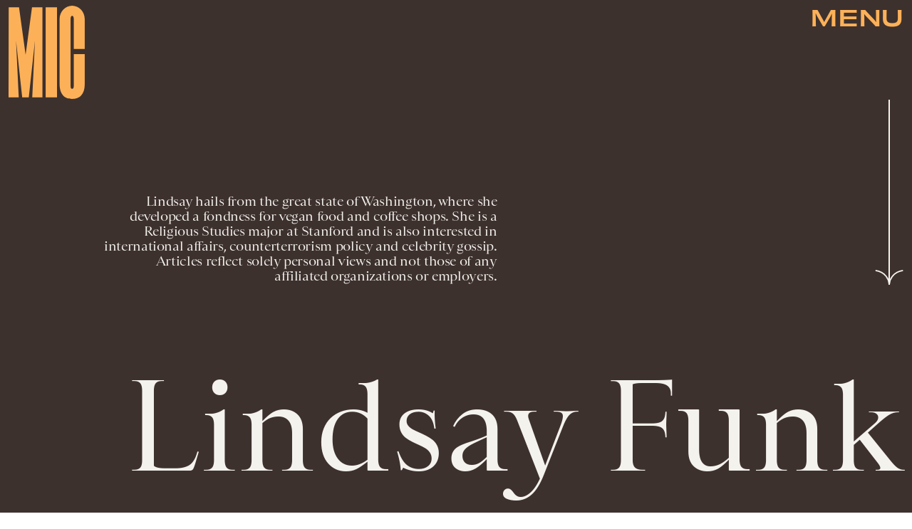

--- FILE ---
content_type: text/html
request_url: https://www.mic.com/profile/lindsay-funk-16148462
body_size: 12433
content:
<!doctype html><html lang="en"><head><meta charset="utf-8"/><meta name="viewport" content="width=device-width,initial-scale=1"/><title>Lindsay Funk</title><link rel="preconnect" href="https://cdn2.bustle.com" crossorigin/><link rel="preconnect" href="https://cdn2c.bustle.com" crossorigin/><link rel="preconnect" href="https://imgix.bustle.com"/><link rel="preconnect" href="https://securepubads.g.doubleclick.net"/><style data-href="https://cdn2.bustle.com/2026/mic/main-e8c54b5c4c.css">.V8B{position:relative}.CAk{width:100%;height:100%;border:none;background:none;position:absolute;top:0;right:0;pointer-events:none}.CAk:focus{outline:none}.zwx{position:fixed;inset:0 0 100%;opacity:0;transition:opacity .25s,bottom 0s ease .25s;pointer-events:none}.ecP:checked~.zwx{transition:opacity .25s,bottom 0s;opacity:.7;bottom:0;pointer-events:all}.s4D{align-items:center;display:flex;justify-content:center;margin:0 auto;position:relative;text-align:center;z-index:10000}body>.s4D{inset:0;height:100%;margin:auto;position:fixed}.SBH{transform:rotate(4deg)}.Bha{background:var(--primaryColor);padding:.5rem 0 1rem}.Bha span{display:inline;font-family:var(--fontFamilyHeadingSansSerif);font-size:2.5rem}@media(min-width:1025px){.Bha span{font-size:5rem}}@keyframes vWL{0%{opacity:1}50%{opacity:0}to{opacity:1}}.zsz{display:inline-block;animation:s6B 20s infinite linear}.Zj1{display:inline;text-transform:uppercase;white-space:nowrap}.bYa{animation:s6B 20s infinite linear}@keyframes s6B{0%{transform:translate(0)}to{transform:translate(-50%)}}.qUu{position:absolute;top:0;left:0;right:0;height:0;pointer-events:none;z-index:var(--zIndexNav)}.pGs{position:fixed}.zUh{position:relative;width:100%;height:0;display:flex;align-items:flex-start;justify-content:space-between;padding:.5rem .75rem}.zYo{transition:width var(--transitionHover);width:60px}.IgQ .zYo{width:50px}.m4L .O3D{opacity:0;transition:opacity var(--transitionHover)}.O3D{position:relative;display:block;width:100%;padding-top:122.5%;pointer-events:auto;z-index:var(--zIndexContent)}.Pok{position:absolute;top:0;height:100%;width:100%;fill:var(--metaColor);pointer-events:none}.xxh{transition:fill var(--transitionHover)}.gQC{position:relative;color:var(--metaColor);font-family:var(--fontFamilyHeadingSansSerif);font-size:1.5rem;font-weight:var(--fontWeightBold);line-height:1;letter-spacing:-.012em;text-transform:uppercase;height:45px;cursor:pointer;pointer-events:auto;z-index:1}.gQC button{height:45px;inset:0;margin:auto;position:absolute;transition:color var(--transitionHover);width:45px;z-index:-1}.RdF{cursor:pointer;height:var(--headerHeight);padding:15px;display:flex;align-items:center;margin-right:-1rem;position:relative}.IgQ{pointer-events:auto}.IgQ .O3D{opacity:.9}.IgQ .Pok{fill:var(--slot5)}.IgQ .gQC{color:var(--slot5)}@media(min-width:768px){.gQC{font-size:1.875rem}.zYo,.IgQ .zYo{width:107px}}.VH1{display:flex}.y9v{flex-shrink:0}.icx{display:block;width:100%;height:100%;-webkit-mask:center / auto 20px no-repeat;mask:center / auto 20px no-repeat;background:currentColor}.kz3{-webkit-mask-image:url(https://cdn2.bustle.com/2026/mic/copyLink-51bed30e9b.svg);mask-image:url(https://cdn2.bustle.com/2026/mic/copyLink-51bed30e9b.svg)}.Q6Y{-webkit-mask-image:url(https://cdn2.bustle.com/2026/mic/facebook-89d60ac2c5.svg);mask-image:url(https://cdn2.bustle.com/2026/mic/facebook-89d60ac2c5.svg);-webkit-mask-size:auto 23px;mask-size:auto 23px}.g9F{-webkit-mask-image:url(https://cdn2.bustle.com/2026/mic/instagram-2d17a57549.svg);mask-image:url(https://cdn2.bustle.com/2026/mic/instagram-2d17a57549.svg)}.ORU{-webkit-mask-image:url(https://cdn2.bustle.com/2026/mic/mailto-2d8df46b91.svg);mask-image:url(https://cdn2.bustle.com/2026/mic/mailto-2d8df46b91.svg);-webkit-mask-size:auto 16px;mask-size:auto 16px}.e4D{-webkit-mask-image:url(https://cdn2.bustle.com/2026/mic/pinterest-0a16323764.svg);mask-image:url(https://cdn2.bustle.com/2026/mic/pinterest-0a16323764.svg)}.E-s{-webkit-mask-image:url(https://cdn2.bustle.com/2026/mic/snapchat-b047dd44ba.svg);mask-image:url(https://cdn2.bustle.com/2026/mic/snapchat-b047dd44ba.svg)}.xr8{-webkit-mask-image:url(https://cdn2.bustle.com/2026/mic/globe-18d84c6cec.svg);mask-image:url(https://cdn2.bustle.com/2026/mic/globe-18d84c6cec.svg)}.coW{-webkit-mask-image:url(https://cdn2.bustle.com/2026/mic/youtube-79c586d928.svg);mask-image:url(https://cdn2.bustle.com/2026/mic/youtube-79c586d928.svg)}.b18{-webkit-mask-image:url(https://cdn2.bustle.com/2026/mic/x-ca75d0a04e.svg);mask-image:url(https://cdn2.bustle.com/2026/mic/x-ca75d0a04e.svg)}.Ag6{color:#402d23;width:100%;margin:0 auto 40px;padding:0 var(--pageGutter);position:relative}.Ag6:before{bottom:.5rem;content:"";display:block;height:30px;width:30px;margin:auto 0;background:currentColor;-webkit-mask-image:url(https://cdn2.bustle.com/2026/mic/search-19aaf10bb2.svg);mask-image:url(https://cdn2.bustle.com/2026/mic/search-19aaf10bb2.svg);-webkit-mask-position:center;mask-position:center;-webkit-mask-repeat:no-repeat;mask-repeat:no-repeat;-webkit-mask-size:100%;mask-size:100%;pointer-events:none;position:absolute;right:var(--pageGutter)}.KY9{font-family:var(--fontFamilyBody);font-size:.9375rem;margin:auto}.lix{background:transparent;border:none;border-bottom:1px solid;color:currentColor;display:block;font-family:var(--fontFamilyHeadingSerif);font-size:2.5rem;line-height:1;letter-spacing:-.055em;text-transform:capitalize;margin:auto;padding:0 40px .5rem 0;width:100%;appearance:none}.lix::placeholder{color:currentColor;opacity:.5}.Ui6.Ag6{height:100%;width:calc(100% - 90px);max-width:var(--maxContainerWidth);padding:0 var(--pageGutter);margin:0 0 0 auto;border:none;display:flex;align-items:flex-end}.Ui6:before{left:var(--pageGutter);bottom:.5rem}.Ui6 .lix{font-size:1.5rem;width:100%;padding:0 0 .5rem 2.5rem;margin:0}.lix::-ms-clear,.lix::-ms-reveal{display:none;width:0;height:0}.lix::-webkit-search-decoration,.lix::-webkit-search-cancel-button,.lix::-webkit-search-results-button,.lix::-webkit-search-results-decoration{display:none}.lix:focus{outline:none}@media(min-width:768px){.Ag6{margin-bottom:60px}.KY9{font-size:1rem}.lix{font-size:3.125rem;padding-top:.75rem}.Ui6.Ag6{width:calc(100% - 239px)}.Ui6 .lix{font-size:1.75rem;padding-bottom:.4rem}}@media(min-width:1025px){.Ag6{margin-bottom:80px;padding-left:var(--logoMarginWidth)}.lix{font-size:5rem;padding-top:1.25rem}.KY9{font-size:1.25rem}.Ui6.Ag6{width:400px}}.Jqo{position:relative;z-index:var(--zIndexNav)}.zaM{-webkit-overflow-scrolling:touch;position:fixed;inset:-200% 0 0;overflow:hidden;transform:translate3d(0,-120%,0);transition:transform .5s,top 0s linear .8s;color:var(--slot5)}.zaM:before{background:#fff;content:"";position:absolute;inset:0 0 50%}.K8W{height:100%;overflow:scroll;position:relative;width:100%}.n7w{display:none}.wJ6:checked~.zaM{transform:translateZ(0);transition:transform .5s,top 0s;top:0}.YxB{display:grid;grid-template-rows:repeat(3,auto);grid-template-columns:auto 1fr}.hbV{grid-row:1;grid-column:1 / -1;margin-bottom:var(--pageGutter);transform:translateY(-100%);transition:transform .5s,opacity .25s;z-index:var(--zIndexContent)}.wYL:checked~.zaM .hbV{transform:translateY(0);opacity:1}.wYL:checked~.zaM .nyh,.wYL:checked~.zaM .BRg{opacity:0;pointer-events:none}.wYL:checked~.zaM .gpr{transition:opacity .5s;pointer-events:all;opacity:1}.wJ6:checked~.zaM .xkd,.wJ6:checked~.zaM .fNG,.wJ6:checked~.zaM i{display:block}.izh{grid-row:1;grid-column:1;width:75px;margin:var(--pageGutter)}.xkd{position:relative;display:block;width:100%;padding-top:122.5%}.xkd svg{position:absolute;top:0;height:100%;width:100%;fill:var(--slot5)}.KjX,.gpr{grid-row:1;grid-column:2;justify-self:end;display:flex}.wVE,.gpr{position:relative;height:54px;width:54px;display:flex;justify-content:center;align-items:center;cursor:pointer}.wVE{pointer-events:auto;z-index:1}.BRg{color:var(--slot5)}.gpr{pointer-events:none;opacity:0;z-index:var(--zIndexContent)}.nyh:after{content:"";width:30px;height:30px;background-image:url(https://cdn2.bustle.com/2026/mic/search-19aaf10bb2.svg);background-position:center;background-repeat:no-repeat;background-size:100%}.BRg:after,.BRg:before,.gpr:after,.gpr:before{content:"";position:absolute;width:2px;height:40px;background:currentColor}.BRg:before,.gpr:before{transform:rotate(45deg)}.BRg:after,.gpr:after{transform:rotate(-45deg)}.Q-u{grid-row:4;grid-column:1;align-self:end;justify-self:flex-start;margin:0 0 2rem var(--pageGutter)}.Q-u a{height:30px;width:30px;margin-right:var(--pageGutter);border:1px solid var(--slot5);border-radius:50%}.Q-u i{display:none;background:var(--slot5);transform:scale(.75)}.iX3{grid-row:2;grid-column:1 / -1;display:flex;flex-wrap:wrap;row-gap:.5rem;padding:var(--pageGutter)}.f0q,.urt{font-family:var(--fontFamilyBody);font-size:.625rem;line-height:1;text-transform:uppercase;color:var(--slot5)}.urt{width:75%;padding-right:33%}.f0q{width:25%;padding-right:var(--pageGutter)}.EN6{grid-row:3;grid-column:1 / -1;display:flex;justify-content:space-between;padding:1rem var(--pageGutter) 1.25rem}.fNG{background-image:url(https://cdn2.bustle.com/2026/mic/bdg_logo-6dba629bc7.svg);background-position:center;background-repeat:no-repeat;background-size:contain;margin:0;height:32px;width:72px;flex:none}.jhc{display:inline-block;padding:0;text-align:left;white-space:nowrap;background:none;cursor:pointer}.eAo{position:relative}.fdE{display:block;font-family:var(--fontFamilyHeadingSerif);font-size:3.75rem;line-height:.9;letter-spacing:-.055rem;margin-top:-1.1rem;position:relative;padding:1rem var(--pageGutter) 2rem;z-index:1}.fdE:before{content:"";position:absolute;inset:0 -20%;background:inherit;z-index:-1}.fdE:focus,.hkL:focus{outline:none}.eAo .fdE{color:#000;background:#7ce2a5}.eAo .fdE:nth-child(2){color:#000;background:#f9ce60}.eAo .fdE:nth-child(3){color:#019aac;background:#d1d3bd}.eAo .fdE:nth-child(4){color:#d2b5eb;background:#da5a3d}.eAo .fdE:nth-child(odd){transform:rotate(-2.2deg);text-align:right;transform-origin:top right}.eAo .fdE:nth-child(2n){transform:rotate(2.2deg);transform-origin:top left}@media(min-width:768px){.eAo{margin-top:2rem}.YxB{grid-template-rows:1fr repeat(2,auto)}.izh{grid-row:1 / -1;width:214px}.Q-u{align-self:start;justify-self:start;margin:var(--pageGutter)}.iX3,.EN6{grid-column:2}.f0q{font-size:1rem}.urt{font-size:.75rem}.fdE{font-size:6.25rem;padding:var(--pageGutter) 1.75rem calc(4.5vw + 30px);margin-bottom:calc(-5.5vw - 30px)}.eAo .fdE:last-child{padding-bottom:5vw}}@media(min-width:1025px){.eAo{margin-top:0}.YxB{grid-template-columns:auto 1fr 400px;grid-template-rows:auto 1fr;margin-bottom:-6.25rem}.izh{width:200px}.iX3{grid-row:1;grid-column:2;padding:2rem var(--pageGutter) 1.5rem}.f0q{width:auto;font-size:.75rem;padding-right:2.5rem}.EN6{grid-row:1;grid-column:3;padding-bottom:unset;width:60%}.urt{width:auto;padding:.5rem 0 0 var(--pageGutter);font-size:.6875rem}.KjX,.gpr{grid-column:3;margin:var(--pageGutter) var(--pageGutter) 0 0}.Q-u{grid-column:2;grid-row:2;margin-top:0}.fdE{font-size:7.5rem}.fdE,.fdE:hover{transition:transform .15s}.eAo .fdE:nth-child(odd):hover{transform:rotate(-2.2deg) translateY(-30px)}.eAo .fdE:nth-child(2n):hover{transform:rotate(2.2deg) translateY(-30px)}.wYL:checked~.zaM .hbV{transform:translateY(100%)}}@font-face{font-family:Balto;font-display:swap;src:url(https://cdn2c.bustle.com/2026/mic/baltoweb-book20210630-13-dglu7m-a5fc97cc50.woff2) format("woff2")}@font-face{font-family:Balto;font-display:swap;font-style:italic;src:url(https://cdn2c.bustle.com/2026/mic/baltoweb-bookitalic20210630-13-s02k18-a1156fde14.woff2) format("woff2")}@font-face{font-family:Balto;font-weight:700;font-display:swap;src:url(https://cdn2c.bustle.com/2026/mic/baltoweb-medium20210630-13-ecwey3-f06bb3c91a.woff2) format("woff2")}@font-face{font-family:Balto;font-weight:700;font-display:swap;font-style:italic;src:url(https://cdn2c.bustle.com/2026/mic/baltoweb-mediumitalic20210630-13-l2uguq-3bcf361111.woff2) format("woff2")}@font-face{font-family:Obviously;font-display:swap;src:url(https://cdn2c.bustle.com/2026/mic/Obviously-Wide-4d3691d8d6.woff2) format("woff2")}@font-face{font-family:Obviously;font-weight:700;font-display:swap;src:url(https://cdn2c.bustle.com/2026/mic/Obviously-Wide_Medium-385aec84b6.woff2) format("woff2")}@font-face{font-family:Sainte Colombe;font-display:swap;font-weight:700;src:url(https://cdn2c.bustle.com/2026/mic/saintecolombeweb-regular-581c593938.woff2) format("woff2")}@font-face{font-family:Sainte Colombe;font-style:italic;font-weight:700;font-display:swap;src:url(https://cdn2c.bustle.com/2026/mic/saintecolombeweb-italic-ac61147c4c.woff2) format("woff2")}::selection{background:var(--slot4);color:var(--slot3)}*,*:before,*:after{box-sizing:inherit}html{box-sizing:border-box;font-size:var(--fontSizeRoot);line-height:var(--lineHeightStandard);-webkit-text-size-adjust:100%;text-size-adjust:100%;-webkit-tap-highlight-color:rgba(0,0,0,0)}body{background:var(--slot2);color:var(--slot1);font-family:var(--fontFamilyBody);margin:0;overflow-y:scroll;-webkit-font-smoothing:antialiased;-moz-osx-font-smoothing:grayscale}a{color:var(--slot1);background:transparent;cursor:pointer;text-decoration:none;word-wrap:break-word}h1,h2,h3,h4{font-family:var(--fontFamilyBody);margin:2rem 0 1rem;text-rendering:optimizeLegibility;line-height:1.2}p,blockquote{margin:32px 0}button{border:none}cite{font-style:normal}img{max-width:100%;border:0;backface-visibility:hidden;transform:translateZ(0)}iframe{border:0}::placeholder{color:#ccc}.UdU{display:flex}.UdU>div:before,.hzA.UdU:before{display:block;width:100%;height:var(--minAdSpacing);position:absolute;top:0;color:var(--slot1);content:"ADVERTISEMENT";font-family:var(--fontFamilyBody);font-size:.65rem;letter-spacing:.2em;line-height:var(--minAdSpacing);opacity:.6;word-break:normal;text-align:center}.UdU>div{margin:auto;padding:var(--minAdSpacing) 0}.hzA.UdU{background-color:var(--adBackgroundColor);padding:var(--minAdSpacing) 0}.hzA.UdU>div{padding:0}.hzA.UdU>div:before{content:none}.vmZ{min-width:1px;min-height:1px}.EdX{display:block;width:100%;height:100%;transition:opacity .3s}.ap2{position:relative;width:100%}.ap2 .EdX{position:absolute;top:0;left:0;width:100%}.dSy{object-fit:cover;position:absolute;top:0;left:0}.vB9{background:#e1e1e140}.vB9 .EdX{opacity:0}.EdX video::-webkit-media-controls-enclosure{display:none}.zzk{min-width:1px;min-height:1px;overflow-x:hidden;position:relative;text-align:center;z-index:0}.APH{overflow-y:hidden}.pCo,.pCo>div,.pCo>div>div{width:100%;margin:auto;max-width:100vw;text-align:center;overflow:visible;z-index:300}.pCo{min-height:var(--minAdHeight)}.pCo>div{position:sticky;top:var(--headerHeightStickyScrollableAd)}@media screen and (max-width:1024px){.k_e{grid-row-end:auto!important}}.stickyScrollableRailAd>div{position:sticky;top:var(--headerHeightStickyScrollableAd);margin-top:0!important;padding-bottom:var(--minAdSpacing)}.Ldt{min-height:var(--minAdHeightStickyScrollable)}.Ldt>div{margin-top:0!important}.GQx [id^=google_ads_iframe]{height:0}.JUn,.LWq,.HuM{height:1px}.HuM>div{overflow:hidden}#oopAdWrapperParent:not(:empty){background-color:var(--adBackgroundColor);min-height:var(--minAdHeightVideo);margin-bottom:var(--minAdSpacing)!important;z-index:var(--zIndexOverlay)}#oopAdWrapper:not(:empty),#oopAdWrapper:empty+div{background-color:var(--adBackgroundColor);z-index:var(--zIndexOverlay)}#oopAdWrapper>div>div{margin:0 auto}.buT,.TX9{background:none;border:none;margin:0;width:32px;height:32px;position:absolute;bottom:3px;cursor:pointer;background-repeat:no-repeat;background-position:center}.buT{left:40px;background-image:url(https://cdn2.bustle.com/2026/mic/pause-bd49d74afd.svg)}.Am5{background-image:url(https://cdn2.bustle.com/2026/mic/play-3e2dff83eb.svg)}.TX9{left:6px;background-image:url(https://cdn2.bustle.com/2026/mic/unmute-9a8cd4cbb8.svg)}.D5o{background-image:url(https://cdn2.bustle.com/2026/mic/mute-ea100a50bf.svg)}.ne7{align-items:center;background:var(--slot3);color:var(--slot5);display:flex;flex-direction:column;height:100vh;justify-content:center;overflow:hidden;padding:0 var(--pageGutter)}.zQW{color:var(--slot4);font-family:var(--fontFamilyHeadingSerif);font-size:4.5rem;height:200%;letter-spacing:-.065em;line-height:1;text-align:center;text-transform:uppercase;transform:rotate(-19deg);width:200%}.A6T{align-items:center;background:var(--slot2);display:flex;flex-direction:column;left:var(--pageGutter);margin:auto;max-width:500px;padding:var(--pageGutter);position:absolute;right:var(--pageGutter);z-index:var(--zIndexContent)}.egB{font-family:var(--fontFamilyHeadingSansSerif);font-size:1.5rem;letter-spacing:-.06em;line-height:1.1;margin:1rem 0 2rem;text-align:center}.jtK{border:2px solid;color:var(--slot5);display:block;position:relative;background:var(--slot2);font-family:var(--fontFamilyHeadingSansSerif);font-size:.875rem;line-height:.9;letter-spacing:-.06em;text-transform:uppercase;text-align:left;padding:1rem 5rem 1rem var(--pageGutter)}.jtK:after{background:var(--slot5);bottom:0;content:"";height:15px;margin:auto;-webkit-mask-image:url(https://cdn2.bustle.com/2026/mic/arrowhead_mobile-3e49e101c0.svg);mask-image:url(https://cdn2.bustle.com/2026/mic/arrowhead_mobile-3e49e101c0.svg);-webkit-mask-size:100%;mask-size:100%;right:0;position:absolute;top:0;transform:rotate(90deg);width:30px}.jtK:before{background:var(--slot5);bottom:0;content:"";height:2px;margin:auto;right:10px;position:absolute;top:0;width:45px}@media(min-width:768px){.zQW{font-size:6rem;width:150%}.A6T{padding:2rem}.egB{font-size:2rem}}@media(min-width:1025px){.zQW{font-size:7.5rem}.A6T{max-width:900px;padding:2rem 4rem}.egB{font-size:2.5rem}}.he5{position:relative;width:1px;height:1px;margin-top:-1px;min-height:1px}.hwi{top:50vh}.h4R{top:-50vh}.h5Q{height:1px;margin:0 auto;max-width:var(--maxContainerWidth);width:calc(100% - var(--pageGutter) - var(--pageGutter))}:root{--primaryColor: var(--slot4);--textColor: var(--slot1);--metaColor: var(--slot5);--navColor: var(--slot5);--imageBackgroundColor: rgba(225, 225, 225, .25);--adBackgroundColor: rgba(225, 225, 225, .25);--headerHeight: 70px;--pageGutter: .75rem;--bodyGutter: .75rem;--verticalCardSpacing: 3rem;--maxContainerWidth: 1440px;--maxBodyWidth: 940px;--maxFeatureBodyWidth: 824px;--maxFeatureContentWidth: 1252px;--viewportHeight: 100vh;--cardMinHeight: 500px;--cardMaxHeight: 800px;--minAdSpacing: 2rem;--minAdHeight: calc(var(--minAdSpacing) * 2 + 250px);--minAdHeightStickyScrollable: calc(var(--minAdSpacing) * 2 + 400px);--minAdHeightVideo: 188px;--headerHeightStickyScrollableAd: var(--minAdSpacing);--mobiledocSpacing: 1.5rem;--mobiledocIndent: 1.5rem;--cardAuthorSpacing: .5rem;--logoMarginWidth: 130px;--controlSpacing: 4rem;--fontFamilyHeadingSerif: "Sainte Colombe", serif;--fontFamilyHeadingSansSerif: "Obviously", sans-serif;--fontFamilyBody: "Balto", Arial, sans-serif;--fontSizeRoot: 16px;--lineHeightStandard: 1.3;--fontWeightLight: 300;--fontWeightRegular: 400;--fontWeightBold: 700;--transitionHover: .2s;--easeOutQuart: cubic-bezier(.25, .46, .45, .94);--zIndexNeg: -1;--zIndexBackground: 0;--zIndexContent: 100;--zIndexOverContent: 200;--zIndexFloatAd: 300;--zIndexPopUp: 400;--zIndexFloating: 500;--zIndexNav: 600;--zIndexOverlay: 700}@media(min-width:768px){:root{--minAdSpacing: 2.5rem;--bodyGutter: 5rem;--cardMinHeight: 600px}}@media(min-width:1025px){:root{--verticalCardSpacing: 4.5rem}}
</style><style data-href="https://cdn2.bustle.com/2026/mic/AuthorPage-de67ae1a78.css">.cCV{padding:0}.sWr{height:100%;width:100%;position:relative}.jWY{height:100vh;background-color:var(--cardBackgroundColor);overflow:hidden}.asF{height:100%;max-height:none;background-color:var(--cardBackgroundColor);overflow:hidden}.btA{background:var(--slot8);overflow:hidden}.iGR{height:auto;min-height:0;overflow:hidden}.M7K{position:absolute;bottom:var(--cardAuthorSpacing);left:var(--pageGutter);color:var(--navColor);font-size:.6875rem;letter-spacing:.02em;max-width:80%}.L7S{opacity:0}.TGq{opacity:0;will-change:transform;animation:aBP .2s var(--easeOutQuart) .1s forwards}@keyframes aBP{0%{opacity:0}to{opacity:1}}@media(min-width:768px){.iGR{min-height:0}}.pxF{position:relative;min-width:1px;min-height:1px}.N4z{display:block;transition:opacity .2s linear;width:100%;height:100%}.j-j{background:var(--imageBackgroundColor, rgba(225, 225, 225, .25))}.j-j .N4z{opacity:0}.N4z::-webkit-media-controls-enclosure{display:none}.mvL .N4z{position:absolute;top:0;left:0}.B0j:after{content:"";position:absolute;inset:0;background:url(https://cdn2.bustle.com/2026/mic/halftone_texture-492009aa04.png);mix-blend-mode:soft-light}.FRZ{width:100%;color:var(--slot3);background:var(--slot5)}.rxg{display:grid;grid-template-rows:repeat(4,auto);grid-template-columns:1fr 140px 1.5rem 2rem;width:100%;max-width:var(--maxContainerWidth);margin:0 auto;padding:75px var(--pageGutter) 2rem;text-align:right}.hYc{grid-row:3;grid-column:1 / -1;font-family:var(--fontFamilyHeadingSerif);font-size:3.75rem;line-height:.85;margin:2rem 0 1rem}.LIK{grid-row:2;grid-column:2;position:relative}.LIK:before{content:"";position:absolute;inset:0;border:2px solid;transform:rotate(-8deg)}.utc{grid-row:2;grid-column:4;height:105%;width:2px;background:currentColor;position:relative;justify-self:center;align-self:end}.utc:before{content:"";position:absolute;bottom:0;left:50%;transform:translate(-50%) rotate(180deg);height:15px;width:30px;background:currentColor;-webkit-mask-image:url(https://cdn2.bustle.com/2026/mic/arrowhead_mobile-3e49e101c0.svg);mask-image:url(https://cdn2.bustle.com/2026/mic/arrowhead_mobile-3e49e101c0.svg);-webkit-mask-size:100% 100%;mask-size:100% 100%}.Zo5{grid-row:4;grid-column:1 / -1;font-family:var(--fontFamilyHeadingSerif);font-size:.875rem;line-height:1.2;letter-spacing:-.02em;white-space:pre-line}.uul{grid-row:1;grid-column:1 / -1;justify-content:flex-end;margin-bottom:4.5rem;gap:1rem}.uul a{height:2.5rem;width:2.5rem;border:1px solid;border-radius:50%;color:inherit}@media(min-width:768px){.rxg{grid-template-columns:1fr 250px 2.5rem 2.5rem;padding-top:calc(var(--headerHeight) + .5rem)}.hYc{font-size:7.5rem;margin:4.75rem 0 2rem}.Zo5{font-size:1.125rem;width:85%;justify-self:end}.utc:before{height:21px;width:42px;-webkit-mask-image:url(https://cdn2.bustle.com/2026/mic/arrowhead_desktop-76943c820a.svg);mask-image:url(https://cdn2.bustle.com/2026/mic/arrowhead_desktop-76943c820a.svg)}}@media(min-width:1025px){.rxg{padding-top:150px}.hYc{grid-row:4;font-size:10.5rem;margin-top:2rem;margin-left:var(--logoMarginWidth)}.LIK,.utc{grid-row:1 / 3;align-self:start}.utc{height:260px;margin-top:-10px}.uul{grid-column:1;justify-content:flex-start;margin:3.75rem 0 1.875rem}.uul a:first-child{margin-left:var(--logoMarginWidth)}.Zo5{grid-row:2 / 4;grid-column:1;width:60%;justify-self:start;margin-left:var(--logoMarginWidth)}}@media(min-width:1440px){.hYc{margin-left:calc(var(--logoMarginWidth) + 100px)}.Zo5{width:50%}}.Rfb{min-width:1px;min-height:1px;position:relative}.kOK{display:block;width:100%;height:100%;transition:opacity .4s;object-fit:cover}.sMW{position:relative;width:100%}.U-k{position:absolute;top:0;left:0;width:100%}.NUO{background:var(--imageBackgroundColor, rgba(225, 225, 225, .25))}.M_P{cursor:pointer;width:48px;height:48px;pointer-events:all}.M_P:after{display:block;content:" ";margin:auto}.KAj{filter:brightness(.85)}.JHj{align-self:end;justify-self:end;z-index:var(--zIndexContent)}.LJm{display:flex;width:54px;height:54px;border:2px solid;border-radius:50%}.LJm:after{width:24px;height:24px;-webkit-mask-image:url(https://cdn2.bustle.com/2026/mic/audio-58f66c2fdf.svg);mask-image:url(https://cdn2.bustle.com/2026/mic/audio-58f66c2fdf.svg);background:currentColor}.nKF:after{-webkit-mask-image:url(https://cdn2.bustle.com/2026/mic/muted-931464476f.svg);mask-image:url(https://cdn2.bustle.com/2026/mic/muted-931464476f.svg)}.IMF{color:var(--slot5);background:var(--slot3);min-height:100vh}.xXM{width:100%;max-width:var(--maxContainerWidth);padding:0 var(--pageGutter);margin:0 auto;position:relative}.wSP{display:grid;margin:2rem 0;color:var(--slot5)}.c2H,.kM9,.HDp{grid-column:1 / -1}.kM9{font-family:var(--fontFamilyHeadingSansSerif);font-size:1.25rem;letter-spacing:-.06em;line-height:1;margin:0}.HDp{display:flex;flex-direction:row;justify-content:space-between;align-items:flex-end;gap:.5rem;margin:.75rem 0}.uBN{font-family:var(--fontFamilyHeadingSerif);font-style:italic;font-size:.875rem;letter-spacing:.01em}@media(min-width:768px){.wSP{column-gap:.75rem;grid-template-columns:345px auto}.c2H{grid-column:1;grid-row:1 / 4}.HDp{grid-column:2;grid-row:2}.kM9{font-size:1.6rem;grid-column:2;grid-row:3}.q6v{column-gap:.75rem;grid-template-columns:45% 1fr;grid-template-rows:1fr auto}.q6v:after{background:var(--slot4);content:"";margin-top:-3px;-webkit-mask-image:url(https://cdn2.bustle.com/2026/mic/arrowhead_desktop-76943c820a.svg);mask-image:url(https://cdn2.bustle.com/2026/mic/arrowhead_desktop-76943c820a.svg);-webkit-mask-repeat:no-repeat;mask-repeat:no-repeat;grid-column:1;width:30px;grid-row:1;height:15px;justify-self:flex-end;transform:rotate(-90deg) translate(-10px,30px)}.q6v:before{background:var(--slot4);content:"";grid-column:2;grid-row:1;height:1px;margin:14px 0 0;width:100%}.q6v .c2H{grid-column:1;grid-row:1 / 5;margin:0}.q6v .HDp{grid-column:2;grid-row:2}.q6v .kM9{font-size:2.25rem;grid-column:2;grid-row:3}}@media(min-width:1025px){.xXM{padding-left:var(--logoMarginWidth)}.kM9{font-size:2.25rem}.uBN{font-size:1.5rem}.HDp{font-size:1.125rem}}.Lvr{width:100%;height:1px;min-height:1px;min-width:1px;position:relative}.Lvr.t5_{width:1px;height:100%;flex:0 0 1px;margin-left:-1px}
</style><link rel="preload" as="font" type="font/woff2" href="https://cdn2c.bustle.com/2026/mic/Obviously-Wide-4d3691d8d6.woff2" crossorigin/><link rel="preload" as="font" type="font/woff2" href="https://cdn2c.bustle.com/2026/mic/saintecolombeweb-regular-581c593938.woff2" crossorigin/><link rel="preload" as="script" href="https://cdn2.bustle.com/2026/mic/main-970808a47a.js"/><link rel="preload" as="script" href="https://cdn2.bustle.com/2026/mic/runtime-f75b7dfc8d.js"/><link rel="preload" as="script" href="https://cdn2.bustle.com/2026/mic/vendors-3958287f24.js"/><link rel="preload" as="script" href="https://cdn2.bustle.com/2026/mic/AuthorPage-b2fbbbe952.js"/><link rel="canonical" href="https://www.mic.com/profile/lindsay-funk-16148462"/><link rel="alternate" type="application/rss+xml" href="https://www.mic.com/rss"/><meta property="og:type" content="website"/><meta property="og:url" content="https://www.mic.com/profile/lindsay-funk-16148462"/><meta property="og:title" content="Lindsay Funk"/><meta property="og:description" content="Lindsay hails from the great state of Washington, where she developed a fondness for vegan food and coffee shops. She is a Religious Studies major at Stanford and is also interested in international affairs, counterterrorism policy and celebrity gossip. Articles reflect solely personal views and not those of any affiliated organizations or employers."/><meta name="description" content="Lindsay hails from the great state of Washington, where she developed a fondness for vegan food and coffee shops. She is a Religious Studies major at Stanford and is also interested in international affairs, counterterrorism policy and celebrity gossip. Articles reflect solely personal views and not those of any affiliated organizations or employers."/><meta property="article:published_time" content="2019-05-14T16:48:04.785Z"/><meta name="twitter:site" content="@mic"/><meta property="article:publisher" content="https://www.facebook.com/MicMedia"/><meta property="og:site_name" content="Mic"/><link rel="icon" href="/favicon.ico"/><link rel="apple-touch-icon" href="https://cdn2.bustle.com/2026/mic/icon-d9ec10ae77.png"/><meta name="referrer" content="unsafe-url"/><script type="application/ld+json">{"@context":"https://schema.org","@graph":[{"@type":"ProfilePage","headline":"Lindsay Funk","description":"Lindsay hails from the great state of Washington, where she developed a fondness for vegan food and coffee shops. She is a Religious Studies major at Stanford and is also interested in international affairs, counterterrorism policy and celebrity gossip. Articles reflect solely personal views and not those of any affiliated organizations or employers.","mainEntity":{"@type":"Person","name":"Lindsay Funk","@id":"https://www.mic.com/profile/lindsay-funk-16148462"},"publisher":{"@type":"Organization","name":"Mic","url":"https://www.mic.com","logo":"https://cdn2.bustle.com/2026/mic/icon-d9ec10ae77.png"}}]}</script></head><body><style>:root{--slot1:#000000;--slot2:#ffffff;--slot3:#F4F2ED;--slot4:#FCB159;--slot5:#3D312E;--slot6:#3D312E;--slot7:#3D312E;--slot8:#F4F2ED;--slot9:#FCB159;--slot10:#3D312E;--slot11:#3D312E;--slot12:#F4F2ED;--slot13:#3D312E;--slot14:#3D312E;--slot15:#3D312E;--strokeThickness:2px;--gradientHalfOpacity:#00000088;--gradientTransparent:#00000000;--metaColor:#3D312E;--navColor:#3D312E}</style><div class="qUu header-84074047"><style>.header-84074047{--metaColor:#FCB159}</style><div class="zUh"><div class="zYo"><a href="/" title="Mic" class="O3D"><svg viewBox="0 0 214 262" fill="none" xmlns="http://www.w3.org/2000/svg" class="Pok"><path d="M0 257.671L.394 4.331h28.994l18.499 133.557L65.86 4.33h29.257v253.341H66.517l7.61-159.929-17.319 159.929H38.31L20.99 97.742l7.61 159.929H0zM104.18 257.671V4.331h31.881v253.34H104.18zM143.27 219.623V37.653C143.27 17.057 159.144 0 178.43 0c19.549 0 35.423 17.056 35.423 37.654v83.965h-30.7V38.047c0-6.822-1.443-9.708-4.723-9.708-2.886 0-4.329 2.886-4.329 9.708V224.74c0 6.56 1.049 9.053 4.329 9.053s4.723-2.493 4.723-9.053v-88.689h30.7v83.572c0 30.044-14.169 42.377-35.423 42.377-20.991 0-35.16-12.333-35.16-42.377z"></path></svg></a></div><label aria-haspopup="true" for="navCheckbox" class="V8B gQC"><span>Menu</span><button aria-expanded="false" aria-label="menu" type="button" class="CAk"></button></label></div></div><div class="IMF"><div class="cCV"><div class="sWr"><div class="FRZ"><div class="rxg"><div class="hYc">Lindsay Funk</div><div class="Zo5"><p>Lindsay hails from the great state of Washington, where she developed a fondness for vegan food and coffee shops. She is a Religious Studies major at Stanford and is also interested in international affairs, counterterrorism policy and celebrity gossip. Articles reflect solely personal views and not those of any affiliated organizations or employers.</p></div><div class="utc"></div><div class="VH1 uul"></div></div></div></div></div><div class="xXM"><a href="/articles/74221/the-9-most-hilarious-moments-of-the-bush-presidency-as-told-by-jay-leno" class="wSP q6v"><div class="c2H"><div class="pxF mvL s1816860705"><style>.s1816860705{padding-top:56.2319%}@media(min-width:768px){.s1816860705{padding-top:56.2222%}}</style><noscript><picture><source media="(min-width:768px)" srcset="https://imgix.bustle.com/mic/56e335ba7b65e54f549fe3ee9798a82bc1feb465eba0903a07143b68fcd41384.jpg?w=450&amp;h=253&amp;fit=crop&amp;crop=faces, https://imgix.bustle.com/mic/56e335ba7b65e54f549fe3ee9798a82bc1feb465eba0903a07143b68fcd41384.jpg?w=450&amp;h=253&amp;fit=crop&amp;crop=faces&amp;dpr=2 2x"/><source srcset="https://imgix.bustle.com/mic/56e335ba7b65e54f549fe3ee9798a82bc1feb465eba0903a07143b68fcd41384.jpg?w=345&amp;h=194&amp;fit=crop&amp;crop=faces, https://imgix.bustle.com/mic/56e335ba7b65e54f549fe3ee9798a82bc1feb465eba0903a07143b68fcd41384.jpg?w=345&amp;h=194&amp;fit=crop&amp;crop=faces&amp;dpr=2 2x"/><img alt src="https://imgix.bustle.com/mic/56e335ba7b65e54f549fe3ee9798a82bc1feb465eba0903a07143b68fcd41384.jpg?w=345&amp;h=194&amp;fit=crop&amp;crop=faces&amp;dpr=2" class="N4z"/></picture></noscript></div></div><div class="HDp"><div class="uBN"><span>Culture</span></div><time datetime="2013-11-20T12:51:00+00:00">November 20, 2013</time></div><p class="kM9">The 9 Most Hilarious Moments Of the Bush Presidency As Told By Jay Leno</p></a><a href="/articles/74235/the-mindy-project-season-2-episode-9-recap-mindy-lahiri-is-probably-not-a-racist" class="wSP"><div class="c2H"><div style="padding-top:56.2319%;" class="pxF mvL"><noscript><picture><source srcset="https://imgix.bustle.com/mic/fd274cac3e0468ddd9abca0d6bbd891dbf12f414070a6510e64e93210b2ad42e.jpg?w=345&amp;h=194&amp;fit=crop&amp;crop=faces, https://imgix.bustle.com/mic/fd274cac3e0468ddd9abca0d6bbd891dbf12f414070a6510e64e93210b2ad42e.jpg?w=345&amp;h=194&amp;fit=crop&amp;crop=faces&amp;dpr=2 2x"/><img alt src="https://imgix.bustle.com/mic/fd274cac3e0468ddd9abca0d6bbd891dbf12f414070a6510e64e93210b2ad42e.jpg?w=345&amp;h=194&amp;fit=crop&amp;crop=faces&amp;dpr=2" class="N4z"/></picture></noscript></div></div><div class="HDp"><div class="uBN"><span>Culture</span></div><time datetime="2013-11-20T08:55:00+00:00">November 20, 2013</time></div><p class="kM9"> 'The Mindy Project' Season 2 Episode 9 Recap: Mindy Lahiri is Probably Not a Racist</p></a><a href="/articles/73305/mindy-project-season-2-episode-8-recap-cyrano-de-bergerac-didn-t-sext-for-a-reason" class="wSP"><div class="c2H"><div style="padding-top:56.2319%;" class="pxF mvL"><noscript><picture><source srcset="https://imgix.bustle.com/mic/4cb3558ff094a15005e5466dfa86da260bc923758403f009411a0c3d9fe339a6.jpg?w=345&amp;h=194&amp;fit=crop&amp;crop=faces, https://imgix.bustle.com/mic/4cb3558ff094a15005e5466dfa86da260bc923758403f009411a0c3d9fe339a6.jpg?w=345&amp;h=194&amp;fit=crop&amp;crop=faces&amp;dpr=2 2x"/><img alt="A still from the 'Mindy Project' Season 2 Episode 8 " src="https://imgix.bustle.com/mic/4cb3558ff094a15005e5466dfa86da260bc923758403f009411a0c3d9fe339a6.jpg?w=345&amp;h=194&amp;fit=crop&amp;crop=faces&amp;dpr=2" class="N4z"/></picture></noscript></div></div><div class="HDp"><div class="uBN"><span>Culture</span></div><time datetime="2013-11-13T09:56:00+00:00">November 13, 2013</time></div><p class="kM9">'Mindy Project' Season 2 Episode 8 Recap: Cyrano de Bergerac Didn’t Sext For a Reason</p></a><a href="/articles/72243/the-mindy-project-season-2-episode-7-recap-mindy-is-terrible-at-skateboarding" class="wSP"><div class="c2H"><div style="padding-top:56.2319%;" class="pxF mvL"><noscript><picture><source srcset="https://imgix.bustle.com/mic/dd6d7dc2fda32a3873b92404e6b8c88a053c793c953e43e2d03bb47c5cbb3098.jpg?w=345&amp;h=194&amp;fit=crop&amp;crop=faces, https://imgix.bustle.com/mic/dd6d7dc2fda32a3873b92404e6b8c88a053c793c953e43e2d03bb47c5cbb3098.jpg?w=345&amp;h=194&amp;fit=crop&amp;crop=faces&amp;dpr=2 2x"/><img alt="Mindy Kailing and Timothy Olyphant in The Mindy Project " src="https://imgix.bustle.com/mic/dd6d7dc2fda32a3873b92404e6b8c88a053c793c953e43e2d03bb47c5cbb3098.jpg?w=345&amp;h=194&amp;fit=crop&amp;crop=faces&amp;dpr=2" class="N4z"/></picture></noscript></div></div><div class="HDp"><div class="uBN"><span>Culture</span></div><time datetime="2013-11-06T08:54:00+00:00">November 6, 2013</time></div><p class="kM9">'The Mindy Project' Season 2 Episode 7 Recap: Mindy is Terrible At Skateboarding</p></a><a href="/articles/72241/here-s-why-i-followed-the-nyc-mayoral-race-when-no-one-else-did" class="wSP"><div class="c2H"><div style="padding-top:56.2319%;" class="pxF mvL"><noscript><picture><source srcset="https://imgix.bustle.com/mic/bca2c60915b5fa37d0ac83e003e7202a5d31f38712f8ad6bffc44660851e7d24.jpg?w=345&amp;h=194&amp;fit=crop&amp;crop=faces, https://imgix.bustle.com/mic/bca2c60915b5fa37d0ac83e003e7202a5d31f38712f8ad6bffc44660851e7d24.jpg?w=345&amp;h=194&amp;fit=crop&amp;crop=faces&amp;dpr=2 2x"/><img alt src="https://imgix.bustle.com/mic/bca2c60915b5fa37d0ac83e003e7202a5d31f38712f8ad6bffc44660851e7d24.jpg?w=345&amp;h=194&amp;fit=crop&amp;crop=faces&amp;dpr=2" class="N4z"/></picture></noscript></div></div><div class="HDp"><div class="uBN"><span>Impact</span></div><time datetime="2013-11-06T06:29:00+00:00">November 6, 2013</time></div><p class="kM9">Here's Why I Followed the NYC Mayoral Race When No One Else Did</p></a><a href="/articles/69561/the-mindy-project-season-2-episode-6-recap-mindy-joins-the-bros-club-for-dudes" class="wSP"><div class="c2H"><div style="padding-top:56.2319%;" class="pxF mvL"><noscript><picture><source srcset="https://imgix.bustle.com/mic/da5e76c3ccde28dffbad7863ffc881c7e112d45d09723ffa61da828878df8346.jpg?w=345&amp;h=194&amp;fit=crop&amp;crop=faces, https://imgix.bustle.com/mic/da5e76c3ccde28dffbad7863ffc881c7e112d45d09723ffa61da828878df8346.jpg?w=345&amp;h=194&amp;fit=crop&amp;crop=faces&amp;dpr=2 2x"/><img alt src="https://imgix.bustle.com/mic/da5e76c3ccde28dffbad7863ffc881c7e112d45d09723ffa61da828878df8346.jpg?w=345&amp;h=194&amp;fit=crop&amp;crop=faces&amp;dpr=2" class="N4z"/></picture></noscript></div></div><div class="HDp"><div class="uBN"><span>Culture</span></div><time datetime="2013-10-23T14:07:00+00:00">Oct. 23, 2013</time></div><p class="kM9">'The Mindy Project' Season 2 Episode 6 Recap: Mindy Joins the &quot;Bros Club for Dudes&quot;</p></a><a href="/articles/69563/nyc-mayoral-debate-recap-stop-and-frisk-becomes-major-flashpoint" class="wSP"><div class="c2H"><div style="padding-top:56.2319%;" class="pxF mvL"><noscript><picture><source srcset="https://imgix.bustle.com/mic/b6b4f824ae20ce8b113e8378a897eec04a8725d8e58b9478ef20c1a2129bca11.jpg?w=345&amp;h=194&amp;fit=crop&amp;crop=faces, https://imgix.bustle.com/mic/b6b4f824ae20ce8b113e8378a897eec04a8725d8e58b9478ef20c1a2129bca11.jpg?w=345&amp;h=194&amp;fit=crop&amp;crop=faces&amp;dpr=2 2x"/><img alt src="https://imgix.bustle.com/mic/b6b4f824ae20ce8b113e8378a897eec04a8725d8e58b9478ef20c1a2129bca11.jpg?w=345&amp;h=194&amp;fit=crop&amp;crop=faces&amp;dpr=2" class="N4z"/></picture></noscript></div></div><div class="HDp"><div class="uBN"><span>Impact</span></div><time datetime="2013-10-23T10:53:00+00:00">Oct. 23, 2013</time></div><p class="kM9">NYC Mayoral Debate Recap: Stop and Frisk Becomes Major Flashpoint</p></a><a href="/articles/68609/nyc-mayor-race-why-nyc-s-tech-community-should-be-worried-about-the-next-mayor" class="wSP"><div class="c2H"><div style="padding-top:56.2319%;" class="pxF mvL"><noscript><picture><source srcset="https://imgix.bustle.com/mic/cbb6a2e3a85c13e562bb860f4705d6b0be86375db952396d81d43e50ada40710.jpg?w=345&amp;h=194&amp;fit=crop&amp;crop=faces, https://imgix.bustle.com/mic/cbb6a2e3a85c13e562bb860f4705d6b0be86375db952396d81d43e50ada40710.jpg?w=345&amp;h=194&amp;fit=crop&amp;crop=faces&amp;dpr=2 2x"/><img alt src="https://imgix.bustle.com/mic/cbb6a2e3a85c13e562bb860f4705d6b0be86375db952396d81d43e50ada40710.jpg?w=345&amp;h=194&amp;fit=crop&amp;crop=faces&amp;dpr=2" class="N4z"/></picture></noscript></div></div><div class="HDp"><div class="uBN"><span>Impact</span></div><time datetime="2013-10-17T12:05:00+00:00">Oct. 17, 2013</time></div><p class="kM9">NYC Mayor Race: Why NYC's Tech Community Should Be Worried About the Next Mayor</p></a><a href="/articles/68417/the-mindy-project-season-2-episode-5-recap-wiener-night-and-dick-pics" class="wSP"><div class="c2H"><div style="padding-top:56.2319%;" class="pxF mvL"><noscript><picture><source srcset="https://imgix.bustle.com/mic/934ed804c1eff1af73a8ac9eab551d2baee581762ff110882fa77d0979e67880.jpg?w=345&amp;h=194&amp;fit=crop&amp;crop=faces, https://imgix.bustle.com/mic/934ed804c1eff1af73a8ac9eab551d2baee581762ff110882fa77d0979e67880.jpg?w=345&amp;h=194&amp;fit=crop&amp;crop=faces&amp;dpr=2 2x"/><img alt="Mindy Kailing and Ben Feldman having dinner in Season 2, Episode 5 of The Mindy Project" src="https://imgix.bustle.com/mic/934ed804c1eff1af73a8ac9eab551d2baee581762ff110882fa77d0979e67880.jpg?w=345&amp;h=194&amp;fit=crop&amp;crop=faces&amp;dpr=2" class="N4z"/></picture></noscript></div></div><div class="HDp"><div class="uBN"><span>Culture</span></div><time datetime="2013-10-16T08:42:00+00:00">Oct. 16, 2013</time></div><p class="kM9">'The Mindy Project' Season 2 Episode 5 Recap: Wiener Night and Dick Pics</p></a><a href="/articles/67011/the-mindy-project-season-2-episode-4-recap-magic-morgan-toes-the-sexual-harassment-line" class="wSP"><div class="c2H"></div><div class="HDp"><div class="uBN"><span>Culture</span></div><time datetime="2013-10-09T08:27:00+00:00">Oct. 9, 2013</time></div><p class="kM9">The Mindy Project Season 2 Episode 4 Recap: &quot;Magic Morgan&quot; Toes the Sexual Harassment Line</p></a><a href="/articles/66611/american-diplomacy-with-iran-is-good-for-israel" class="wSP"><div class="c2H"></div><div class="HDp"><div class="uBN"><span>Impact</span></div><time datetime="2013-10-07T06:49:00+00:00">Oct. 7, 2013</time></div><p class="kM9">American Diplomacy with Iran is Good for Israel</p></a><a href="/articles/66363/j-street-conference-2013-meet-the-young-people-who-want-to-bring-peace-to-palestine-and-israel" class="wSP"><div class="c2H"></div><div class="HDp"><div class="uBN"><span>Impact</span></div><time datetime="2013-10-04T15:34:00+00:00">Oct. 4, 2013</time></div><p class="kM9">J Street Conference 2013: Meet the Young People Who Want to Bring Peace to Palestine and Israel</p></a><a href="/articles/66075/the-mindy-project-season-2-episode-3-recap-god-wants-casey-to-be-a-dj" class="wSP"><div class="c2H"></div><div class="HDp"><div class="uBN"><span>Culture</span></div><time datetime="2013-10-02T11:49:00+00:00">Oct. 2, 2013</time></div><p class="kM9">'The Mindy Project' Season 2 Episode 3 Recap: God Wants Casey to Be a DJ</p></a><a href="/articles/65143/the-mindy-project-season-2-episode-2-recap-why-the-internet-is-up-in-arms" class="wSP"><div class="c2H"></div><div class="HDp"><div class="uBN"><span>Culture</span></div><time datetime="2013-09-25T14:40:00+00:00">Sep. 25, 2013</time></div><p class="kM9">'The Mindy Project' Season 2 Episode 2 Recap: Why the Internet is Up in Arms</p></a><a href="/articles/64343/a-jew-and-iranian-step-onto-a-dance-floor-what-happens-next-could-make-world-peace-go-viral" class="wSP"><div class="c2H"></div><div class="HDp"><div class="uBN"><span>Impact</span></div><time datetime="2013-09-19T18:55:00+00:00">Sep. 19, 2013</time></div><p class="kM9"> A Jew and Iranian Step Onto a Dance Floor — What Happens Next Could Make World Peace Go Viral</p></a><a href="/articles/64173/the-mindy-project-season-2-episode-1-recap-apparently-there-aren-t-any-doctors-in-haiti" class="wSP"><div class="c2H"></div><div class="HDp"><div class="uBN"><span>Culture</span></div><time datetime="2013-09-18T11:56:00+00:00">Sep. 18, 2013</time></div><p class="kM9">'The Mindy Project' Season 2 Episode 1 Recap: Apparently, There Aren't Any Doctors in Haiti</p></a><a href="/articles/61531/syria-news-live-updates-and-full-coverage-as-u-s-considers-air-strikes" class="wSP"><div class="c2H"></div><div class="HDp"><div class="uBN"><span>Impact</span></div><time datetime="2013-09-14T10:04:00+00:00">Sep. 14, 2013</time></div><p class="kM9">Syria News: Live Updates and Full Coverage As U.S. Considers Air Strikes</p></a><a href="/articles/63241/new-york-recount-is-underway-but-bill-de-blasio-is-nyc-s-next-mayor" class="wSP"><div class="c2H"></div><div class="HDp"><div class="uBN"><span>Impact</span></div><time datetime="2013-09-11T11:14:00+00:00">Sep. 11, 2013</time></div><p class="kM9">New York Recount is Underway, But Bill de Blasio is NYC's Next Mayor</p></a><a href="/articles/62983/nyc-mayoral-poll-how-the-candidates-stack-up-on-election-day" class="wSP"><div class="c2H"></div><div class="HDp"><div class="uBN"><span>Impact</span></div><time datetime="2013-09-10T11:09:00+00:00">Sep. 10, 2013</time></div><p class="kM9">NYC Mayoral Poll: How the Candidates Stack Up on Election Day</p></a><a href="/articles/59489/israel-says-it-will-never-divide-jerusalem-but-they-already-have" class="wSP"><div class="c2H"></div><div class="HDp"><div class="uBN"><span>Impact</span></div><time datetime="2013-08-14T12:19:00+00:00">Aug. 14, 2013</time></div><p class="kM9">Israel Says It Will Never Divide Jerusalem, But They Already Have</p></a><div class="Lvr"></div></div></div><div class="Jqo"><input id="navCheckbox" type="checkbox" class="ecP n7w wJ6"/><input id="searchCheckbox" type="checkbox" class="n7w wYL"/><nav class="zaM"><div class="K8W"><div class="YxB"><div class="izh"><a href="/" class="xkd"><svg viewBox="0 0 214 262" fill="none" xmlns="http://www.w3.org/2000/svg"><path d="M0 257.671L.394 4.331h28.994l18.499 133.557L65.86 4.33h29.257v253.341H66.517l7.61-159.929-17.319 159.929H38.31L20.99 97.742l7.61 159.929H0zM104.18 257.671V4.331h31.881v253.34H104.18zM143.27 219.623V37.653C143.27 17.057 159.144 0 178.43 0c19.549 0 35.423 17.056 35.423 37.654v83.965h-30.7V38.047c0-6.822-1.443-9.708-4.723-9.708-2.886 0-4.329 2.886-4.329 9.708V224.74c0 6.56 1.049 9.053 4.329 9.053s4.723-2.493 4.723-9.053v-88.689h30.7v83.572c0 30.044-14.169 42.377-35.423 42.377-20.991 0-35.16-12.333-35.16-42.377z"></path></svg></a></div><div class="KjX"><label for="searchCheckbox" class="V8B wVE nyh"><button aria-label="open search" type="button" class="CAk"></button></label><label for="navCheckbox" class="V8B wVE BRg"><button aria-label="close nav" type="button" class="CAk"></button></label></div><div class="hbV"><form action="/search" target="_top" autocomplete="off" autocapitalize="off" class="Ag6 Ui6"><input type="search" placeholder="Search Mic..." aria-label="Search Mic" name="q" value class="lix"/></form></div><label for="searchCheckbox" class="V8B gpr"><button aria-label="close search" type="button" class="CAk"></button></label><div class="iX3"><a href="/newsletter" class="f0q">Newsletter</a><a href="https://www.bdg.com/mic" target="_blank" rel="noreferrer" class="f0q">About Us</a><a href="/current/masthead" class="f0q">Masthead</a><a href="https://www.bdg.com/advertise" target="_blank" rel="noreferrer" class="f0q">Advertise</a><a href="https://www.bdg.com/terms" target="_blank" rel="noreferrer" class="f0q">Terms</a><a href="https://www.bdg.com/privacy" target="_blank" rel="noreferrer" class="f0q">Privacy</a><a href="https://www.bdg.com/dmca" target="_blank" rel="noreferrer" class="f0q">DMCA</a></div><div class="VH1 Q-u"><a target="_blank" rel="noreferrer" href="https://www.facebook.com/MicMedia" title="Facebook" class="y9v"><i class="icx Q6Y"></i></a><a target="_blank" rel="noreferrer" href="https://x.com/mic" title="X" class="y9v"><i class="icx b18"></i></a><a target="_blank" rel="noreferrer" href="https://instagram.com/mic" title="Instagram" class="y9v"><i class="icx g9F"></i></a><a target="_blank" rel="noreferrer" href="https://www.youtube.com/user/micmediavideo" title="Youtube" class="y9v"><i class="icx coW"></i></a></div><div class="EN6"><div class="fNG"></div><div class="urt">© 2026 BDG Media, Inc. All rights reserved.</div></div></div><form id="verticalsForm" class="eAo"><a href="/culture" class="fdE"><span>Culture</span></a><a href="/identity" class="fdE"><span>Identity</span></a><a href="/life" class="fdE"><span>Life</span></a><a href="/impact" class="fdE"><span>Impact</span></a></form></div></nav></div><noscript data-noscript="true"><img src="https://pixel.quantserve.com/pixel/p-xPmcrFNGfHkBg.gif"/><img src="https://sb.scorecardresearch.comp?c1=2&amp;c2=17519299&amp;v=3.9.1&amp;cj=1"/><img src="https://www.facebook.com/tr?id=1636673763227734&amp;ev=PageView&amp;noscript=1"/></noscript><script id="__INITIAL_STATE__" type="application/json">{"pathname":"/profile/lindsay-funk-16148462","key":"830539234","data":{"site":{"name":"MIC","contentByPath":{"canDisplayAds":true,"description":"Lindsay hails from the great state of Washington, where she developed a fondness for vegan food and coffee shops. She is a Religious Studies major at Stanford and is also interested in international affairs, counterterrorism policy and celebrity gossip. Articles reflect solely personal views and not those of any affiliated organizations or employers.","noindex":false,"slug":"profile-lindsay-funk-16148462","site":{"name":"MIC"},"type":"AuthorPage","__typename":"AuthorPage","id":"84074047","amp":false,"canonicalUrl":"https://www.mic.com/profile/lindsay-funk-16148462","firstPublishedAt":1557852484785,"path":"/profile/lindsay-funk-16148462","publishedAt":1557852484785,"showAuthors":true,"sponsored":false,"title":"Lindsay Funk","url":"https://www.mic.com/profile/lindsay-funk-16148462","authorConnection":{"edges":[{"node":{"id":"16148462","name":"Lindsay Funk","path":"/profile/lindsay-funk-16148462"}}]},"categoryConnection":{"nodes":[]},"tags":[],"header":{"card":{"__typename":"AuthorCard","id":"84074046","type":"author","settings":{},"variant":"emphasizeName","fields":{"author":"16148462"},"author":{"name":"Lindsay Funk","biography":{"version":"0.3.1","markups":[],"atoms":[],"cards":[],"sections":[[1,"p",[[0,[],0,"Lindsay hails from the great state of Washington, where she developed a fondness for vegan food and coffee shops. She is a Religious Studies major at Stanford and is also interested in international affairs, counterterrorism policy and celebrity gossip. Articles reflect solely personal views and not those of any affiliated organizations or employers."]],[]]]}}}},"pageConnection":{"count":74,"nodes":[{"id":"83823947","path":"/articles/74221/the-9-most-hilarious-moments-of-the-bush-presidency-as-told-by-jay-leno","authorConnection":{"nodes":[{"name":"Lindsay Funk"}]},"title":"The 9 Most Hilarious Moments Of the Bush Presidency As Told By Jay Leno","publishedAt":1384951860000,"firstPublishedAt":1384951860000,"teaser":{"title":"The 9 Most Hilarious Moments Of the Bush Presidency As Told By Jay Leno","summary":{"version":"0.3.2","markups":[],"atoms":[],"cards":[],"sections":[[1,"p",[[0,[],0,""]],[]]]},"image":{"url":"https://imgix.bustle.com/mic/56e335ba7b65e54f549fe3ee9798a82bc1feb465eba0903a07143b68fcd41384.jpg","width":600,"height":400}},"eyebrow":{"path":"/culture","text":"Culture","visible":true}},{"id":"83488695","path":"/articles/74235/the-mindy-project-season-2-episode-9-recap-mindy-lahiri-is-probably-not-a-racist","authorConnection":{"nodes":[{"name":"Lindsay Funk"}]},"title":"'The Mindy Project' Season 2 Episode 9 Recap: Mindy Lahiri is Probably Not a Racist","publishedAt":1384937700000,"firstPublishedAt":1384937700000,"teaser":{"title":" 'The Mindy Project' Season 2 Episode 9 Recap: Mindy Lahiri is Probably Not a Racist","summary":{"version":"0.3.2","markups":[],"atoms":[],"cards":[],"sections":[[1,"p",[[0,[],0,""]],[]]]},"image":{"url":"https://imgix.bustle.com/mic/fd274cac3e0468ddd9abca0d6bbd891dbf12f414070a6510e64e93210b2ad42e.jpg","width":1280,"height":720}},"eyebrow":{"path":"/culture","text":"Culture","visible":true}},{"id":"83936398","path":"/articles/73305/mindy-project-season-2-episode-8-recap-cyrano-de-bergerac-didn-t-sext-for-a-reason","authorConnection":{"nodes":[{"name":"Lindsay Funk"}]},"title":"'Mindy Project' Season 2 Episode 8 Recap: Cyrano de Bergerac Didn’t Sext For a Reason","publishedAt":1384336560000,"firstPublishedAt":1384336560000,"teaser":{"title":"'Mindy Project' Season 2 Episode 8 Recap: Cyrano de Bergerac Didn’t Sext For a Reason","summary":{"version":"0.3.2","markups":[],"atoms":[],"cards":[],"sections":[[1,"p",[[0,[],0,""]],[]]]},"image":{"url":"https://imgix.bustle.com/mic/4cb3558ff094a15005e5466dfa86da260bc923758403f009411a0c3d9fe339a6.jpg","description":"A still from the 'Mindy Project' Season 2 Episode 8 ","width":1910,"height":931}},"eyebrow":{"path":"/culture","text":"Culture","visible":true}},{"id":"83811268","path":"/articles/72243/the-mindy-project-season-2-episode-7-recap-mindy-is-terrible-at-skateboarding","authorConnection":{"nodes":[{"name":"Lindsay Funk"}]},"title":"'The Mindy Project' Season 2 Episode 7 Recap: Mindy is Terrible At Skateboarding","publishedAt":1383728040000,"firstPublishedAt":1383728040000,"teaser":{"title":"'The Mindy Project' Season 2 Episode 7 Recap: Mindy is Terrible At Skateboarding","summary":{"version":"0.3.2","markups":[],"atoms":[],"cards":[],"sections":[[1,"p",[[0,[],0,""]],[]]]},"image":{"url":"https://imgix.bustle.com/mic/dd6d7dc2fda32a3873b92404e6b8c88a053c793c953e43e2d03bb47c5cbb3098.jpg","description":"Mindy Kailing and Timothy Olyphant in The Mindy Project ","width":653,"height":341}},"eyebrow":{"path":"/culture","text":"Culture","visible":true}},{"id":"83774007","path":"/articles/72241/here-s-why-i-followed-the-nyc-mayoral-race-when-no-one-else-did","authorConnection":{"nodes":[{"name":"Lindsay Funk"}]},"title":"Here's Why I Followed the NYC Mayoral Race When No One Else Did","publishedAt":1383719340000,"firstPublishedAt":1383719340000,"teaser":{"title":"Here's Why I Followed the NYC Mayoral Race When No One Else Did","summary":{"version":"0.3.2","markups":[],"atoms":[],"cards":[],"sections":[[1,"p",[[0,[],0,""]],[]]]},"image":{"url":"https://imgix.bustle.com/mic/bca2c60915b5fa37d0ac83e003e7202a5d31f38712f8ad6bffc44660851e7d24.jpg","width":1272,"height":981}},"eyebrow":{"path":"/impact","text":"Impact","visible":true}},{"id":"83151941","path":"/articles/69561/the-mindy-project-season-2-episode-6-recap-mindy-joins-the-bros-club-for-dudes","authorConnection":{"nodes":[{"name":"Lindsay Funk"}]},"title":"'The Mindy Project' Season 2 Episode 6 Recap: Mindy Joins the \"Bros Club for Dudes\"","publishedAt":1382537220000,"firstPublishedAt":1382537220000,"teaser":{"title":"'The Mindy Project' Season 2 Episode 6 Recap: Mindy Joins the \"Bros Club for Dudes\"","summary":{"version":"0.3.2","markups":[],"atoms":[],"cards":[],"sections":[[1,"p",[[0,[],0,""]],[]]]},"image":{"url":"https://imgix.bustle.com/mic/da5e76c3ccde28dffbad7863ffc881c7e112d45d09723ffa61da828878df8346.jpg","width":653,"height":341}},"eyebrow":{"path":"/culture","text":"Culture","visible":true}},{"id":"83415670","path":"/articles/69563/nyc-mayoral-debate-recap-stop-and-frisk-becomes-major-flashpoint","authorConnection":{"nodes":[{"name":"Lindsay Funk"}]},"title":"NYC Mayoral Debate Recap: Stop and Frisk Becomes Major Flashpoint","publishedAt":1382525580000,"firstPublishedAt":1382525580000,"teaser":{"title":"NYC Mayoral Debate Recap: Stop and Frisk Becomes Major Flashpoint","summary":{"version":"0.3.2","markups":[],"atoms":[],"cards":[],"sections":[[1,"p",[[0,[],0,""]],[]]]},"image":{"url":"https://imgix.bustle.com/mic/b6b4f824ae20ce8b113e8378a897eec04a8725d8e58b9478ef20c1a2129bca11.jpg","width":3870,"height":2554}},"eyebrow":{"path":"/impact","text":"Impact","visible":true}},{"id":"83446410","path":"/articles/68609/nyc-mayor-race-why-nyc-s-tech-community-should-be-worried-about-the-next-mayor","authorConnection":{"nodes":[{"name":"Lindsay Funk"}]},"title":"NYC Mayor Race: Why NYC's Tech Community Should Be Worried About the Next Mayor","publishedAt":1382011500000,"firstPublishedAt":1382011500000,"teaser":{"title":"NYC Mayor Race: Why NYC's Tech Community Should Be Worried About the Next Mayor","summary":{"version":"0.3.2","markups":[],"atoms":[],"cards":[],"sections":[[1,"p",[[0,[],0,""]],[]]]},"image":{"url":"https://imgix.bustle.com/mic/cbb6a2e3a85c13e562bb860f4705d6b0be86375db952396d81d43e50ada40710.jpg","width":4928,"height":3280}},"eyebrow":{"path":"/impact","text":"Impact","visible":true}},{"id":"83337064","path":"/articles/68417/the-mindy-project-season-2-episode-5-recap-wiener-night-and-dick-pics","authorConnection":{"nodes":[{"name":"Lindsay Funk"}]},"title":"'The Mindy Project' Season 2 Episode 5 Recap: Wiener Night and Dick Pics","publishedAt":1381912920000,"firstPublishedAt":1381912920000,"teaser":{"title":"'The Mindy Project' Season 2 Episode 5 Recap: Wiener Night and Dick Pics","summary":{"version":"0.3.2","markups":[],"atoms":[],"cards":[],"sections":[[1,"p",[[0,[],0,""]],[]]]},"image":{"url":"https://imgix.bustle.com/mic/934ed804c1eff1af73a8ac9eab551d2baee581762ff110882fa77d0979e67880.jpg","description":"Mindy Kailing and Ben Feldman having dinner in Season 2, Episode 5 of The Mindy Project","width":600,"height":400}},"eyebrow":{"path":"/culture","text":"Culture","visible":true}},{"id":"83922027","path":"/articles/67011/the-mindy-project-season-2-episode-4-recap-magic-morgan-toes-the-sexual-harassment-line","authorConnection":{"nodes":[{"name":"Lindsay Funk"}]},"title":"The Mindy Project Season 2 Episode 4 Recap: \"Magic Morgan\" Toes the Sexual Harassment Line","publishedAt":1381307220000,"firstPublishedAt":1381307220000,"teaser":{"title":"The Mindy Project Season 2 Episode 4 Recap: \"Magic Morgan\" Toes the Sexual Harassment Line","summary":{"version":"0.3.2","markups":[],"atoms":[],"cards":[],"sections":[[1,"p",[[0,[],0,""]],[]]]}},"eyebrow":{"path":"/culture","text":"Culture","visible":true}},{"id":"83390588","path":"/articles/66611/american-diplomacy-with-iran-is-good-for-israel","authorConnection":{"nodes":[{"name":"Lindsay Funk"}]},"title":"American Diplomacy with Iran is Good for Israel","publishedAt":1381128540000,"firstPublishedAt":1381128540000,"teaser":{"title":"American Diplomacy with Iran is Good for Israel","summary":{"version":"0.3.2","markups":[],"atoms":[],"cards":[],"sections":[[1,"p",[[0,[],0,""]],[]]]}},"eyebrow":{"path":"/impact","text":"Impact","visible":true}},{"id":"82999969","path":"/articles/66363/j-street-conference-2013-meet-the-young-people-who-want-to-bring-peace-to-palestine-and-israel","authorConnection":{"nodes":[{"name":"Lindsay Funk"}]},"title":"J Street Conference 2013: Meet the Young People Who Want to Bring Peace to Palestine and Israel","publishedAt":1380900840000,"firstPublishedAt":1380900840000,"teaser":{"title":"J Street Conference 2013: Meet the Young People Who Want to Bring Peace to Palestine and Israel","summary":{"version":"0.3.2","markups":[],"atoms":[],"cards":[],"sections":[[1,"p",[[0,[],0,""]],[]]]}},"eyebrow":{"path":"/impact","text":"Impact","visible":true}},{"id":"83678649","path":"/articles/66075/the-mindy-project-season-2-episode-3-recap-god-wants-casey-to-be-a-dj","authorConnection":{"nodes":[{"name":"Lindsay Funk"}]},"title":"'The Mindy Project' Season 2 Episode 3 Recap: God Wants Casey to Be a DJ","publishedAt":1380714540000,"firstPublishedAt":1380714540000,"teaser":{"title":"'The Mindy Project' Season 2 Episode 3 Recap: God Wants Casey to Be a DJ","summary":{"version":"0.3.2","markups":[],"atoms":[],"cards":[],"sections":[[1,"p",[[0,[],0,""]],[]]]}},"eyebrow":{"path":"/culture","text":"Culture","visible":true}},{"id":"83751105","path":"/articles/65143/the-mindy-project-season-2-episode-2-recap-why-the-internet-is-up-in-arms","authorConnection":{"nodes":[{"name":"Lindsay Funk"}]},"title":"'The Mindy Project' Season 2 Episode 2 Recap: Why the Internet is Up in Arms","publishedAt":1380120000000,"firstPublishedAt":1380120000000,"teaser":{"title":"'The Mindy Project' Season 2 Episode 2 Recap: Why the Internet is Up in Arms","summary":{"version":"0.3.2","markups":[],"atoms":[],"cards":[],"sections":[[1,"p",[[0,[],0,""]],[]]]}},"eyebrow":{"path":"/culture","text":"Culture","visible":true}},{"id":"83775656","path":"/articles/64343/a-jew-and-iranian-step-onto-a-dance-floor-what-happens-next-could-make-world-peace-go-viral","authorConnection":{"nodes":[{"name":"Lindsay Funk"}]},"title":"A Jew and Iranian Step Onto a Dance Floor — What Happens Next Could Make World Peace Go Viral","publishedAt":1379616900000,"firstPublishedAt":1379616900000,"teaser":{"title":" A Jew and Iranian Step Onto a Dance Floor — What Happens Next Could Make World Peace Go Viral","summary":{"version":"0.3.2","markups":[],"atoms":[],"cards":[],"sections":[[1,"p",[[0,[],0,""]],[]]]}},"eyebrow":{"path":"/impact","text":"Impact","visible":true}},{"id":"83745496","path":"/articles/64173/the-mindy-project-season-2-episode-1-recap-apparently-there-aren-t-any-doctors-in-haiti","authorConnection":{"nodes":[{"name":"Lindsay Funk"}]},"title":"'The Mindy Project' Season 2 Episode 1 Recap: Apparently, There Aren't Any Doctors in Haiti","publishedAt":1379505360000,"firstPublishedAt":1379505360000,"teaser":{"title":"'The Mindy Project' Season 2 Episode 1 Recap: Apparently, There Aren't Any Doctors in Haiti","summary":{"version":"0.3.2","markups":[],"atoms":[],"cards":[],"sections":[[1,"p",[[0,[],0,""]],[]]]}},"eyebrow":{"path":"/culture","text":"Culture","visible":true}},{"id":"83759872","path":"/articles/61531/syria-news-live-updates-and-full-coverage-as-u-s-considers-air-strikes","authorConnection":{"nodes":[{"name":"Rachel George"},{"name":"Lindsay Funk"}]},"title":"Syria News: Live Updates and Full Coverage As U.S. Considers Air Strikes","publishedAt":1379153040000,"firstPublishedAt":1379153040000,"teaser":{"title":"Syria News: Live Updates and Full Coverage As U.S. Considers Air Strikes","summary":{"version":"0.3.2","markups":[],"atoms":[],"cards":[],"sections":[[1,"p",[[0,[],0,""]],[]]]}},"eyebrow":{"path":"/impact","text":"Impact","visible":true}},{"id":"83032745","path":"/articles/63241/new-york-recount-is-underway-but-bill-de-blasio-is-nyc-s-next-mayor","authorConnection":{"nodes":[{"name":"Lindsay Funk"}]},"title":"New York Recount is Underway, But Bill de Blasio is NYC's Next Mayor","publishedAt":1378898040000,"firstPublishedAt":1378898040000,"teaser":{"title":"New York Recount is Underway, But Bill de Blasio is NYC's Next Mayor","summary":{"version":"0.3.2","markups":[],"atoms":[],"cards":[],"sections":[[1,"p",[[0,[],0,""]],[]]]}},"eyebrow":{"path":"/impact","text":"Impact","visible":true}},{"id":"83318948","path":"/articles/62983/nyc-mayoral-poll-how-the-candidates-stack-up-on-election-day","authorConnection":{"nodes":[{"name":"Lindsay Funk"}]},"title":"NYC Mayoral Poll: How the Candidates Stack Up on Election Day","publishedAt":1378811340000,"firstPublishedAt":1378811340000,"teaser":{"title":"NYC Mayoral Poll: How the Candidates Stack Up on Election Day","summary":{"version":"0.3.2","markups":[],"atoms":[],"cards":[],"sections":[[1,"p",[[0,[],0,""]],[]]]}},"eyebrow":{"path":"/impact","text":"Impact","visible":true}},{"id":"83924177","path":"/articles/59489/israel-says-it-will-never-divide-jerusalem-but-they-already-have","authorConnection":{"nodes":[{"name":"Lindsay Funk"}]},"title":"Israel Says It Will Never Divide Jerusalem, But They Already Have","publishedAt":1376482740000,"firstPublishedAt":1376482740000,"teaser":{"title":"Israel Says It Will Never Divide Jerusalem, But They Already Have","summary":{"version":"0.3.2","markups":[],"atoms":[],"cards":[],"sections":[[1,"p",[[0,[],0,""]],[]]]}},"eyebrow":{"path":"/impact","text":"Impact","visible":true}}],"pageInfo":{"hasNextPage":true,"startCursor":"YXJyYXljb25uZWN0aW9uOjA=","endCursor":"YXJyYXljb25uZWN0aW9uOjE5"}}}}}}</script><script>__ctx__={"version":"2606b049e1"}</script><script defer src="https://geo.bdg.com?script=__ctx__"></script><script defer src="https://cdn2.bustle.com/2026/mic/main-970808a47a.js"></script><script defer src="https://cdn2.bustle.com/2026/mic/runtime-f75b7dfc8d.js"></script><script defer src="https://cdn2.bustle.com/2026/mic/vendors-3958287f24.js"></script><script defer src="https://cdn2.bustle.com/2026/mic/AuthorPage-b2fbbbe952.js"></script><script>if(!RegExp('[?&]'+atob('KGFkZXgtKT9ub2Fkcw==')+'(=|&|$)','i').test(location.search)){const d=document,s=d.createElement('script');s.async=1,s.src='https://securepubads.g.doubleclick.net/tag/js/gpt.js',d.head.appendChild(s)}</script></body></html>